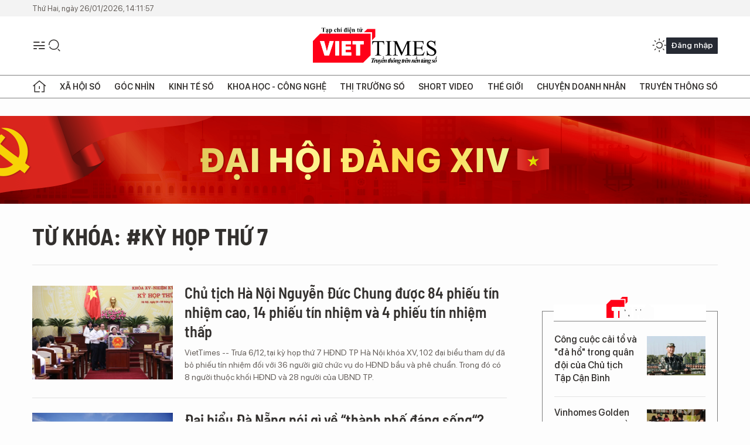

--- FILE ---
content_type: text/html;charset=utf-8
request_url: https://viettimes.vn/ky-hop-thu-7-tag73309.html
body_size: 13179
content:
<!DOCTYPE html> <html lang="vi"> <head> <title>Kỳ họp thứ 7 | TẠP CHÍ ĐIỆN TỬ VIETTIMES</title> <meta name="description" content="Tin tức, hình ảnh, video clip MỚI NHẤT về Kỳ họp thứ 7 đang được dư luận quan tâm, cập nhật tin tuc Ky hop thu 7 24h trong ngày tại TẠP CHÍ ĐIỆN TỬ VIETTIMES"/> <meta name="keywords" content="Kỳ họp thứ 7, tin tuc Ky hop thu 7, hinh anh Ky hop thu 7, video clip Ky hop thu 7"/> <meta name="news_keywords" content="Kỳ họp thứ 7, tin tuc Ky hop thu 7, hinh anh Ky hop thu 7, video clip Ky hop thu 7"/> <meta http-equiv="Content-Type" content="text/html; charset=utf-8" /> <meta http-equiv="X-UA-Compatible" content="IE=edge"/> <meta http-equiv="refresh" content="1800" /> <meta name="revisit-after" content="1 days" /> <meta name="viewport" content="width=device-width, initial-scale=1"> <meta http-equiv="content-language" content="vi" /> <meta name="format-detection" content="telephone=no"/> <meta name="format-detection" content="address=no"/> <meta name="apple-mobile-web-app-capable" content="yes"> <meta name="apple-mobile-web-app-status-bar-style" content="black"> <meta name="apple-mobile-web-app-title" content="TẠP CHÍ ĐIỆN TỬ VIETTIMES"/> <meta name="referrer" content="no-referrer-when-downgrade"/> <link rel="shortcut icon" href="https://cdn.viettimes.vn/assets/web/styles/img/favicon.ico" type="image/x-icon" /> <link rel="preconnect" href="https://cdn.viettimes.vn"/> <link rel="dns-prefetch" href="https://cdn.viettimes.vn"/> <link rel="dns-prefetch" href="//www.google-analytics.com" /> <link rel="dns-prefetch" href="//www.googletagmanager.com" /> <link rel="dns-prefetch" href="//stc.za.zaloapp.com" /> <link rel="dns-prefetch" href="//fonts.googleapis.com" /> <script> var cmsConfig = { domainDesktop: 'https://viettimes.vn', domainMobile: 'https://viettimes.vn', domainApi: 'https://api.viettimes.vn', domainStatic: 'https://cdn.viettimes.vn', domainLog: 'https://log.viettimes.vn', googleAnalytics: 'G-9VXR93J6QG', siteId: 0, pageType: 12, objectId: 73309, adsZone: 0, allowAds: true, adsLazy: true, antiAdblock: true, }; var USER_AGENT=window.navigator&&(window.navigator.userAgent||window.navigator.vendor)||window.opera||"",IS_MOBILE=/Android|webOS|iPhone|iPod|BlackBerry|Windows Phone|IEMobile|Mobile Safari|Opera Mini/i.test(USER_AGENT),IS_REDIRECT=!1;function setCookie(e,o,i){var n=new Date,i=(n.setTime(n.getTime()+24*i*60*60*1e3),"expires="+n.toUTCString());document.cookie=e+"="+o+"; "+i+";path=/;"}function getCookie(e){var o=document.cookie.indexOf(e+"="),i=o+e.length+1;return!o&&e!==document.cookie.substring(0,e.length)||-1===o?null:(-1===(e=document.cookie.indexOf(";",i))&&(e=document.cookie.length),unescape(document.cookie.substring(i,e)))}; </script> <meta name="author" content="TẠP CHÍ ĐIỆN TỬ VIETTIMES" /> <meta name="copyright" content="Copyright © 2026 by TẠP CHÍ ĐIỆN TỬ VIETTIMES" /> <meta name="RATING" content="GENERAL" /> <meta name="GENERATOR" content="TẠP CHÍ ĐIỆN TỬ VIETTIMES" /> <meta content="TẠP CHÍ ĐIỆN TỬ VIETTIMES" itemprop="sourceOrganization" name="source"/> <meta content="news" itemprop="genre" name="medium"/> <meta name="robots" content="noarchive, max-image-preview:large, index, follow" /> <meta name="GOOGLEBOT" content="noarchive, max-image-preview:large, index, follow" /> <link rel="canonical" href="https://viettimes.vn/tu-khoa/ky-hop-thu-7-tag73309.html" /> <meta property="og:site_name" content="TẠP CHÍ ĐIỆN TỬ VIETTIMES"/> <meta property="og:rich_attachment" content="true"/> <meta property="og:type" content="website"/> <meta property="og:url" content="https://viettimes.vn/tu-khoa/ky-hop-thu-7-tag73309.html"/> <meta property="og:image" content="https://cdn.viettimes.vn/assets/web/styles/img/logo_share.png"/> <meta property="og:image:width" content="1200"/> <meta property="og:image:height" content="630"/> <meta property="og:title" content="Kỳ họp thứ 7"/> <meta property="og:description" content="Tin tức, hình ảnh, video clip MỚI NHẤT về Kỳ họp thứ 7 đang được dư luận quan tâm, cập nhật tin tuc Ky hop thu 7 24h trong ngày tại TẠP CHÍ ĐIỆN TỬ VIETTIMES"/> <meta name="twitter:card" value="summary"/> <meta name="twitter:url" content="https://viettimes.vn/tu-khoa/ky-hop-thu-7-tag73309.html"/> <meta name="twitter:title" content="Kỳ họp thứ 7"/> <meta name="twitter:description" content="Tin tức, hình ảnh, video clip MỚI NHẤT về Kỳ họp thứ 7 đang được dư luận quan tâm, cập nhật tin tuc Ky hop thu 7 24h trong ngày tại TẠP CHÍ ĐIỆN TỬ VIETTIMES"/> <meta name="twitter:image" content="https://cdn.viettimes.vn/assets/web/styles/img/logo_share.png"/> <meta name="twitter:site" content="@TẠP CHÍ ĐIỆN TỬ VIETTIMES"/> <meta name="twitter:creator" content="@TẠP CHÍ ĐIỆN TỬ VIETTIMES"/> <script type="application/ld+json"> { "@context": "http://schema.org", "@type": "Organization", "name": "TẠP CHÍ ĐIỆN TỬ VIETTIMES", "url": "https://viettimes.vn", "logo": "https://cdn.viettimes.vn/assets/web/styles/img/logo.png", "foundingDate": "2016", "founders": [ { "@type": "Person", "name": "Cơ quan của Hội Truyền thông số Việt Nam" } ], "address": [ { "@type": "PostalAddress", "streetAddress": "Hà Nội", "addressLocality": "Hà Nội City", "addressRegion": "Northeast", "postalCode": "100000", "addressCountry": "VNM" } ], "contactPoint": [ { "@type": "ContactPoint", "telephone": "+84-862-774-832", "contactType": "customer service" }, { "@type": "ContactPoint", "telephone": "+84-932-288-166", "contactType": "customer service" } ], "sameAs": [ "https://www.youtube.com/@TapchiVietTimes", "https://web.facebook.com/viettimes.vn/", "https://www.tiktok.com/@viettimes.vn?lang=vi-VN" ] } </script> <script type="application/ld+json"> { "@context" : "https://schema.org", "@type" : "WebSite", "name": "TẠP CHÍ ĐIỆN TỬ VIETTIMES", "url": "https://viettimes.vn", "alternateName" : "Tạp chí điện tử Viettimes, Cơ quan của Hội Truyền thông số Việt Nam", "potentialAction": { "@type": "SearchAction", "target": { "@type": "EntryPoint", "urlTemplate": "https:\/\/viettimes.vn/search/?q={search_term_string}" }, "query-input": "required name=search_term_string" } } </script> <script type="application/ld+json"> { "@context":"http://schema.org", "@type":"BreadcrumbList", "itemListElement":[ { "@type":"ListItem", "position":1, "item":{ "@id":"https://viettimes.vn/tu-khoa/ky-hop-thu-7-tag73309.html", "name":"Kỳ họp thứ 7" } } ] } </script> <link rel="preload" href="https://cdn.viettimes.vn/assets/web/styles/fonts/audio/icomoon.woff" as="font" type="font/woff" crossorigin=""> <link rel="preload" href="https://cdn.viettimes.vn/assets/web/styles/fonts/icomoon/icomoon-12-12-25.woff" as="font" type="font/woff" crossorigin=""> <link rel="preload" href="https://cdn.viettimes.vn/assets/web/styles/fonts/SFProDisplay/SFProDisplay-BlackItalic.woff2" as="font" type="font/woff2" crossorigin=""> <link rel="preload" href="https://cdn.viettimes.vn/assets/web/styles/fonts/SFProDisplay/SFProDisplay-Bold.woff2" as="font" type="font/woff2" crossorigin=""> <link rel="preload" href="https://cdn.viettimes.vn/assets/web/styles/fonts/SFProDisplay/SFProDisplay-Semibold.woff2" as="font" type="font/woff2" crossorigin=""> <link rel="preload" href="https://cdn.viettimes.vn/assets/web/styles/fonts/SFProDisplay/SFProDisplay-Medium.woff2" as="font" type="font/woff2" crossorigin=""> <link rel="preload" href="https://cdn.viettimes.vn/assets/web/styles/fonts/SFProDisplay/SFProDisplay-Regular.woff2" as="font" type="font/woff2" crossorigin=""> <link rel="preload" href="https://cdn.viettimes.vn/assets/web/styles/fonts/BSC/BarlowSemiCondensed-Bold.woff2" as="font" type="font/woff2" crossorigin=""> <link rel="preload" href="https://cdn.viettimes.vn/assets/web/styles/fonts/BSC/BarlowSemiCondensed-SemiBold.woff2" as="font" type="font/woff2" crossorigin=""> <link rel="preload" href="https://cdn.viettimes.vn/assets/web/styles/fonts/NotoSerif/NotoSerif-Bold.woff2" as="font" type="font/woff2" crossorigin=""> <link rel="preload" href="https://cdn.viettimes.vn/assets/web/styles/fonts/NotoSerif/NotoSerif-Medium.woff2" as="font" type="font/woff2" crossorigin=""> <link rel="preload" href="https://cdn.viettimes.vn/assets/web/styles/fonts/NotoSerif/NotoSerif-Regular.woff2" as="font" type="font/woff2" crossorigin=""> <link rel="preload" href="https://cdn.viettimes.vn/assets/web/styles/fonts/PoppinsZ/PoppinsZ-SemiBold.woff2" as="font" type="font/woff2" crossorigin=""> <link rel="preload" href="https://cdn.viettimes.vn/assets/web/styles/fonts/PoppinsZ/PoppinsZ-Medium.woff2" as="font" type="font/woff2" crossorigin=""> <link rel="preload" href="https://cdn.viettimes.vn/assets/web/styles/fonts/PoppinsZ/PoppinsZ-Regular.woff2" as="font" type="font/woff2" crossorigin=""> <link rel="preload" href="https://cdn.viettimes.vn/assets/web/styles/css/main.min-1.0.32.css" as="style"> <link rel="preload" href="https://cdn.viettimes.vn/assets/web/js/main.min-1.0.31.js" as="script"> <link id="cms-style" rel="stylesheet" href="https://cdn.viettimes.vn/assets/web/styles/css/main.min-1.0.32.css"> <script type="text/javascript"> var _metaOgUrl = 'https://viettimes.vn/tu-khoa/ky-hop-thu-7-tag73309.html'; var page_title = document.title; var tracked_url = window.location.pathname + window.location.search + window.location.hash; </script> <script async="" src="https://www.googletagmanager.com/gtag/js?id=G-9VXR93J6QG"></script> <script> if(!IS_REDIRECT){ window.dataLayer = window.dataLayer || []; function gtag(){dataLayer.push(arguments);} gtag('js', new Date()); gtag('config', 'G-9VXR93J6QG'); } </script> </head> <body class="tag-page"> <div id="sdaWeb_SdaMasthead" class="rennab banner-top" data-platform="1" data-position="Web_SdaMasthead" style="display:none"> </div> <header class="site-header"> <div class="top-header"> <time class="time" id="today"></time> </div> <div class="grid"> <div class="menu-search"> <i class="ic-menu"></i> <div class="search"> <i class="ic-search"></i> <div class="search-form"> <div class="advance-search"> <input type="text" class="txtsearch" placeholder="Nhập từ khóa cần tìm"> <select id="dlMode" class="select-mode"> <option value="4" selected="">Tìm theo tiêu đề</option> <option value="5">Bài viết</option> <option value="2">Tác giả</option> </select> </div> <button type="button" class="btn btn_search" aria-label="Tìm kiếm"> <i class="ic-search"></i>Tìm kiếm </button> </div> </div> </div> <a class="logo" href="https://viettimes.vn" title="TẠP CHÍ ĐIỆN TỬ VIETTIMES">TẠP CHÍ ĐIỆN TỬ VIETTIMES</a> <div class="hdr-action"> <a href="javascript:void(0);" class="notification" title="Nhận thông báo"> <i class="ic-notification"></i> </a> <a href="javascript:void(0);" class="dark-mode" title="Chế độ tối"> <i class="ic-sun"></i> <i class="ic-moon"></i> </a> <div class="wrap-user user-profile"></div> </div> </div> <ul class="menu"> <li class="main"> <a href="/" class="menu-heading" title="Trang chủ"><i class="ic-home"></i></a> </li> <li class="main" data-id="175"> <a class="menu-heading" href="https://viettimes.vn/xa-hoi-so/" title="Xã hội số">Xã hội số</a> <div class="cate-news loading" data-zone="175"></div> </li> <li class="main" data-id="115"> <a class="menu-heading" href="https://viettimes.vn/goc-nhin-truyen-thong/" title="Góc nhìn">Góc nhìn</a> <div class="cate-news loading" data-zone="115"></div> </li> <li class="main" data-id="3"> <a class="menu-heading" href="https://viettimes.vn/kinh-te-so/" title="Kinh tế số">Kinh tế số</a> <div class="cate-news loading" data-zone="3"></div> </li> <li class="main" data-id="109"> <a class="menu-heading" href="https://viettimes.vn/khoa-hoc-cong-nghe/" title="Khoa học - Công nghệ ">Khoa học - Công nghệ </a> <div class="cate-news loading" data-zone="109"></div> </li> <li class="main" data-id="189"> <a class="menu-heading" href="https://viettimes.vn/thi-truong-so/" title="Thị trường số">Thị trường số</a> <div class="cate-news loading" data-zone="189"></div> </li> <li class="main" data-id="195"> <a class="menu-heading" href="https://viettimes.vn/short/" title="Short Video">Short Video</a> <div class="cate-news loading" data-zone="195"></div> </li> <li class="main" data-id="121"> <a class="menu-heading" href="https://viettimes.vn/the-gioi/" title="Thế giới">Thế giới</a> <div class="cate-news loading" data-zone="121"></div> </li> <li class="main" data-id="38"> <a class="menu-heading" href="https://viettimes.vn/doanh-nghiep-doanh-nhan/" title="Chuyện doanh nhân ">Chuyện doanh nhân </a> <div class="cate-news loading" data-zone="38"></div> </li> <li class="main" data-id="116"> <a class="menu-heading" href="https://viettimes.vn/vdca/" title="Truyền thông số">Truyền thông số</a> <div class="cate-news loading" data-zone="116"></div> </li> </ul> </header> <div class="big-menu-vertical"> <div class="hdr-action"> <i class="ic-close">close</i> <a href="#" class="notification"> <i class="ic-notification"></i> </a> <a href="#" class="dark-mode hidden"> <i class="ic-sun"></i> <i class="ic-moon"></i> </a> <a href="#" class="btn-modal" data-target="loginModal"> Đăng nhập </a> </div> <ul class="menu"> <li class="main"> <a href="/" class="menu-heading" title="Trang chủ"><i class="ic-home"></i>Trang chủ</a> </li> <li class="main"> <a class="menu-heading" href="https://viettimes.vn/xa-hoi-so/" title="Xã hội số">Xã hội số</a> <i class="ic-chevron-down"></i> <ul class="sub-menu"> <li class="main"> <a href="https://viettimes.vn/xa-hoi-su-kien/" title="Xã hội">Xã hội</a> </li> <li class="main"> <a href="https://viettimes.vn/phap-luat/" title="Pháp luật">Pháp luật</a> </li> <li class="main"> <a href="https://viettimes.vn/xa-hoi/y-te/" title="Y tế">Y tế</a> </li> </ul> </li> <li class="main"> <a class="menu-heading" href="https://viettimes.vn/goc-nhin-truyen-thong/" title="Góc nhìn">Góc nhìn</a> </li> <li class="main"> <a class="menu-heading" href="https://viettimes.vn/kinh-te-so/" title="Kinh tế số">Kinh tế số</a> <i class="ic-chevron-down"></i> <ul class="sub-menu"> <li class="main"> <a href="https://viettimes.vn/bat-dong-san/" title="Bất động sản">Bất động sản</a> </li> <li class="main"> <a href="https://viettimes.vn/kinh-te-du-lieu/du-lieu/" title="Dữ liệu">Dữ liệu</a> </li> <li class="main"> <a href="https://viettimes.vn/kinh-te-du-lieu/quan-tri/" title="Kinh Doanh">Kinh Doanh</a> </li> <li class="main"> <a href="https://viettimes.vn/chung-khoan/" title="Chứng khoán">Chứng khoán</a> </li> </ul> </li> <li class="main"> <a class="menu-heading" href="https://viettimes.vn/khoa-hoc-cong-nghe/" title="Khoa học - Công nghệ ">Khoa học - Công nghệ </a> <i class="ic-chevron-down"></i> <ul class="sub-menu"> <li class="main"> <a href="https://viettimes.vn/ai/" title="AI">AI</a> </li> <li class="main"> <a href="https://viettimes.vn/cong-nghe/chuyen-doi-so/" title="Chuyển đổi số">Chuyển đổi số</a> </li> <li class="main"> <a href="https://viettimes.vn/ha-tang-so/" title="Hạ tầng số">Hạ tầng số</a> </li> </ul> </li> <li class="main"> <a class="menu-heading" href="https://viettimes.vn/thi-truong-so/" title="Thị trường số">Thị trường số</a> <i class="ic-chevron-down"></i> <ul class="sub-menu"> <li class="main"> <a href="https://viettimes.vn/oto-xe-may/" title="Xe">Xe</a> </li> <li class="main"> <a href="https://viettimes.vn/san-pham-dich-vu/" title="Sản phẩm dịch vụ">Sản phẩm dịch vụ</a> </li> <li class="main"> <a href="https://viettimes.vn/tu-van-tieu-dung/" title="Tư vấn tiêu dùng">Tư vấn tiêu dùng</a> </li> </ul> </li> <li class="main"> <a class="menu-heading" href="https://viettimes.vn/the-gioi/" title="Thế giới">Thế giới</a> <i class="ic-chevron-down"></i> <ul class="sub-menu"> <li class="main"> <a href="https://viettimes.vn/chuyen-la/" title="Chuyện lạ">Chuyện lạ</a> </li> <li class="main"> <a href="https://viettimes.vn/the-gioi/phan-tich/" title="Phân tích">Phân tích</a> </li> <li class="main"> <a href="https://viettimes.vn/cong-nghe-moi/" title="Công nghệ mới">Công nghệ mới</a> </li> </ul> </li> <li class="main"> <a class="menu-heading" href="https://viettimes.vn/doanh-nghiep-doanh-nhan/" title="Chuyện doanh nhân ">Chuyện doanh nhân </a> </li> <li class="main"> <a class="menu-heading" href="https://viettimes.vn/vdca/" title="Truyền thông số">Truyền thông số</a> </li> <li class="main"> <a class="menu-heading" href="https://viettimes.vn/multimedia/" title="Viettimes Media">Viettimes Media</a> <i class="ic-chevron-down"></i> <ul class="sub-menu"> <li class="main"> <a href="https://viettimes.vn/anh/" title="Ảnh">Ảnh</a> </li> <li class="main"> <a href="https://viettimes.vn/video/" title="Video">Video</a> </li> <li class="main"> <a href="https://viettimes.vn/short/" title="Short Video">Short Video</a> </li> <li class="main"> <a href="https://viettimes.vn/emagazine/" title="Emagazine">Emagazine</a> </li> <li class="main"> <a href="https://viettimes.vn/infographic/" title="Infographic">Infographic</a> </li> </ul> </li> </ul> </div> <div class="site-body"> <div id="sdaWeb_SdaAfterMenu" class="rennab " data-platform="1" data-position="Web_SdaAfterMenu" style="display:none"> </div> <div class="container"> <div id="sdaWeb_SdaTop" class="rennab " data-platform="1" data-position="Web_SdaTop" style="display:none"> </div> <div class="breadcrumb"> <h2 class="main"> <a href="https://viettimes.vn/tu-khoa/ky-hop-thu-7-tag73309.html" title="Kỳ họp thứ 7">Từ khóa: #Kỳ họp thứ 7</a> </h2> </div> <div class="col"> <div class="main-col content-col"> <div class="timeline content-list" data-source="tag-timeline-73309"> <article class="story" data-id="94991"> <figure class="story__thumb"> <a class="cms-link" href="https://viettimes.vn/chu-tich-ha-noi-nguyen-duc-chung-duoc-84-phieu-tin-nhiem-cao-14-phieu-tin-nhiem-va-4-phieu-tin-nhiem-thap-post94991.html" title="Chủ tịch Hà Nội Nguyễn Đức Chung được 84 phiếu tín nhiệm cao, 14 phiếu tín nhiệm và 4 phiếu tín nhiệm thấp"> <img class="lazyload" src="[data-uri]" data-src="https://cdn.viettimes.vn/images/4913bdda32fa4768cd86a5fd17b0758fca530e11aa09720bc06681cc8990dd1188d16537a90c0a2c907902d6d03159c771cbbdd6e0d960905bac8216cad9314e/phieu_SFTH.jpg.webp" alt="Các đại biểu HĐND Tp. Hà Nội thực hiện bỏ phiếu tín nhiệm với các chức danh. (Ảnh: Hanoi.gov.vn)"> <noscript><img src="https://cdn.viettimes.vn/images/4913bdda32fa4768cd86a5fd17b0758fca530e11aa09720bc06681cc8990dd1188d16537a90c0a2c907902d6d03159c771cbbdd6e0d960905bac8216cad9314e/phieu_SFTH.jpg.webp" alt="Các đại biểu HĐND Tp. Hà Nội thực hiện bỏ phiếu tín nhiệm với các chức danh. (Ảnh: Hanoi.gov.vn)" class="image-fallback"></noscript> </a> </figure> <h2 class="story__heading" data-tracking="94991"> <a class="cms-link " href="https://viettimes.vn/chu-tich-ha-noi-nguyen-duc-chung-duoc-84-phieu-tin-nhiem-cao-14-phieu-tin-nhiem-va-4-phieu-tin-nhiem-thap-post94991.html" title="Chủ tịch Hà Nội Nguyễn Đức Chung được 84 phiếu tín nhiệm cao, 14 phiếu tín nhiệm và 4 phiếu tín nhiệm thấp"> Chủ tịch Hà Nội Nguyễn Đức Chung được 84 phiếu tín nhiệm cao, 14 phiếu tín nhiệm và 4 phiếu tín nhiệm thấp </a> </h2> <div class="story__summary "> VietTimes -- Trưa 6/12, tại kỳ họp thứ 7 HĐND TP Hà Nội khóa XV, 102 đại biểu tham dự đã bỏ phiếu tín nhiệm đối với 36 người giữ chức vụ do HĐND bầu và phê chuẩn. Trong đó có 8 người thuộc khối HĐND và 28 người của UBND TP. </div> </article> <article class="story" data-id="83958"> <figure class="story__thumb"> <a class="cms-link" href="https://viettimes.vn/dai-bieu-da-nang-noi-gi-ve-thanh-pho-dang-song-post83958.html" title="Đại biểu Đà Nẵng nói gì về “thành phố đáng sống“?"> <img class="lazyload" src="[data-uri]" data-src="https://cdn.viettimes.vn/images/4913bdda32fa4768cd86a5fd17b0758fecdb51117a5822ec037039a3539a24ad5b97fea54bdb62b074e38ec5e24a3b5dfd96b8d3116254ddfdd495fd9c136633df369110e1d1af8ea891a1914b2ada53/thu_hoi_du_an_ven_bien_KHQQ.jpg.webp" alt="Kỳ họp thứ 7, HĐND TP Đà Nẵng khóa IX thảo luận nhiều vấn đề liên quan đến đầu tư công, quy hoạch KT-XH của thành phố"> <noscript><img src="https://cdn.viettimes.vn/images/4913bdda32fa4768cd86a5fd17b0758fecdb51117a5822ec037039a3539a24ad5b97fea54bdb62b074e38ec5e24a3b5dfd96b8d3116254ddfdd495fd9c136633df369110e1d1af8ea891a1914b2ada53/thu_hoi_du_an_ven_bien_KHQQ.jpg.webp" alt="Kỳ họp thứ 7, HĐND TP Đà Nẵng khóa IX thảo luận nhiều vấn đề liên quan đến đầu tư công, quy hoạch KT-XH của thành phố" class="image-fallback"></noscript> </a> <i class="ic-type-photo"></i> </figure> <h2 class="story__heading" data-tracking="83958"> <a class="cms-link " href="https://viettimes.vn/dai-bieu-da-nang-noi-gi-ve-thanh-pho-dang-song-post83958.html" title="Đại biểu Đà Nẵng nói gì về “thành phố đáng sống“?"> Đại biểu Đà Nẵng nói gì về “thành phố đáng sống“? </a> </h2> <div class="story__summary "> VietTimes -- Kỳ họp thứ 7, HĐND TP Đà Nẵng khóa IX đang diễn ra với các nội dung liên quan đến đầu tư công, quy hoạch KT-XH và nhất là quy hoạch không gian công cộng của thành phố. Một Đà Nẵng rất khác đang hiện ra, qua ý kiến của các đại biểu. </div> </article> <article class="story" data-id="83865"> <figure class="story__thumb"> <a class="cms-link" href="https://viettimes.vn/on-dinh-xong-nhan-su-hdnd-da-nang-ban-chuyen-nang-tam-thanh-pho-post83865.html" title="Ổn định xong nhân sự, HĐND Đà Nẵng bàn chuyện nâng tầm thành phố"> <img class="lazyload" src="[data-uri]" data-src="https://cdn.viettimes.vn/images/4913bdda32fa4768cd86a5fd17b0758fecdb51117a5822ec037039a3539a24adcdc048f8911d3350db9c1c5e677d456d331d96f2d94f7f221a70ffa80c320618/khai_mac_2_PUDB.jpg.webp" alt="Sáng 10/7, Kỳ họp thứ 7, HĐND TP Đà Nẵng khóa IX đã chính thức khai mạc với nhiều nội dung quan trọng."> <noscript><img src="https://cdn.viettimes.vn/images/4913bdda32fa4768cd86a5fd17b0758fecdb51117a5822ec037039a3539a24adcdc048f8911d3350db9c1c5e677d456d331d96f2d94f7f221a70ffa80c320618/khai_mac_2_PUDB.jpg.webp" alt="Sáng 10/7, Kỳ họp thứ 7, HĐND TP Đà Nẵng khóa IX đã chính thức khai mạc với nhiều nội dung quan trọng." class="image-fallback"></noscript> </a> <i class="ic-type-photo"></i> </figure> <h2 class="story__heading" data-tracking="83865"> <a class="cms-link " href="https://viettimes.vn/on-dinh-xong-nhan-su-hdnd-da-nang-ban-chuyen-nang-tam-thanh-pho-post83865.html" title="Ổn định xong nhân sự, HĐND Đà Nẵng bàn chuyện nâng tầm thành phố"> Ổn định xong nhân sự, HĐND Đà Nẵng bàn chuyện nâng tầm thành phố </a> </h2> <div class="story__summary "> VietTimes -- Sáng ngày 10/7, Kỳ họp thứ 7, HĐND TP Đà Nẵng khóa IX (nhiệm kỳ 2016-2021) đã chính thức khai mạc với nhiều nội dung quan trọng liên quan đến định hướng phát triển Đà Nẵng trong tương lai. Trước đó, ngày 9/7, HĐND Đà Nẵng đã hoàn thành bầu các chức danh chủ chốt của HĐND và UBND thành phố. </div> </article> <article class="story" data-id="83860"> <figure class="story__thumb"> <a class="cms-link" href="https://viettimes.vn/nhung-khoanh-khac-phien-bau-nhan-su-chu-chot-cua-thanh-pho-da-nang-post83860.html" title="Những khoảnh khắc phiên bầu nhân sự chủ chốt của thành phố Đà Nẵng"> <img class="lazyload" src="[data-uri]" data-src="https://cdn.viettimes.vn/images/4913bdda32fa4768cd86a5fd17b0758fecdb51117a5822ec037039a3539a24adb8f3cedbe048d50db4e06a0428ecabff479d3bc28e8259627ef70183dd41fa82/24_UQXX.jpg.webp" alt="Cách đây 1 năm, cũng chính các đại biểu HĐND TP Đà Nẵng đã bỏ phiếu bãi nhiệm chức danh đối với các nhân sự được bầu tại phiên họp diễn ra chiều 9/7"> <noscript><img src="https://cdn.viettimes.vn/images/4913bdda32fa4768cd86a5fd17b0758fecdb51117a5822ec037039a3539a24adb8f3cedbe048d50db4e06a0428ecabff479d3bc28e8259627ef70183dd41fa82/24_UQXX.jpg.webp" alt="Cách đây 1 năm, cũng chính các đại biểu HĐND TP Đà Nẵng đã bỏ phiếu bãi nhiệm chức danh đối với các nhân sự được bầu tại phiên họp diễn ra chiều 9/7" class="image-fallback"></noscript> </a> <i class="ic-type-photo"></i> </figure> <h2 class="story__heading" data-tracking="83860"> <a class="cms-link " href="https://viettimes.vn/nhung-khoanh-khac-phien-bau-nhan-su-chu-chot-cua-thanh-pho-da-nang-post83860.html" title="Những khoảnh khắc phiên bầu nhân sự chủ chốt của thành phố Đà Nẵng"> Những khoảnh khắc phiên bầu nhân sự chủ chốt của thành phố Đà Nẵng </a> </h2> <div class="story__summary "> VietTimes -- Chiều 9/7, tại phiên họp thứ 1, Kỳ họp thứ 7, HĐND TP Đà Nẵng khóa IX (nhiệm kỳ 2016-2021), các đại biểu HĐND đã tiến hành bầu các chức danh chủ chốt của UBND TP và HĐND TP Đà Nẵng. Cách đây 1 năm, cũng HĐND đã bãi nhiệm chức danh các nhân sự bầu tại phiên họp chiều 9/7 này. </div> </article> <div id="sdaWeb_SdaNative1" class="rennab " data-platform="1" data-position="Web_SdaNative1" style="display:none"> </div> <article class="story" data-id="83851"> <figure class="story__thumb"> <a class="cms-link" href="https://viettimes.vn/nhung-nhan-su-chu-chot-moi-duoc-bau-cua-da-nang-la-ai-post83851.html" title="Những nhân sự chủ chốt mới được bầu của Đà Nẵng là ai ?"> <img class="lazyload" src="[data-uri]" data-src="https://cdn.viettimes.vn/images/4913bdda32fa4768cd86a5fd17b0758fecdb51117a5822ec037039a3539a24ad9474db22478175a146ee9ad3ae842440669c488fd9746e830e0a65390059d57648053a09861e1e8909204a507612a6d8/nhan_su_HDND_ATKO.jpg.webp" alt="Bí thư Thành ủy Đà Nẵng Trương Quang Nghĩa chúc mừng các cá nhân được đại biểu HĐND bầu vào các vị trú chủ chốt của HĐND và TP"> <noscript><img src="https://cdn.viettimes.vn/images/4913bdda32fa4768cd86a5fd17b0758fecdb51117a5822ec037039a3539a24ad9474db22478175a146ee9ad3ae842440669c488fd9746e830e0a65390059d57648053a09861e1e8909204a507612a6d8/nhan_su_HDND_ATKO.jpg.webp" alt="Bí thư Thành ủy Đà Nẵng Trương Quang Nghĩa chúc mừng các cá nhân được đại biểu HĐND bầu vào các vị trú chủ chốt của HĐND và TP" class="image-fallback"></noscript> </a> <i class="ic-type-photo"></i> </figure> <h2 class="story__heading" data-tracking="83851"> <a class="cms-link " href="https://viettimes.vn/nhung-nhan-su-chu-chot-moi-duoc-bau-cua-da-nang-la-ai-post83851.html" title="Những nhân sự chủ chốt mới được bầu của Đà Nẵng là ai ?"> Những nhân sự chủ chốt mới được bầu của Đà Nẵng là ai ? </a> </h2> <div class="story__summary "> VietTimes -- Chiều ngày 9/7, tại phiên họp thứ 1, Kỳ họp thứ 7, HĐND TP Đà Nẵng khóa IX (nhiệm kỳ 2016-2021), các đại biểu HĐND đã tiến hành bầu các chức danh chủ chốt của UBND TP và HĐND TP Đà Nẵng. </div> </article> <article class="story" data-id="83831"> <figure class="story__thumb"> <a class="cms-link" href="https://viettimes.vn/da-nang-ong-nguyen-nho-trung-pho-chu-tich-duoc-gioi-thieu-bau-vao-chuc-vu-chu-tich-hdnd-post83831.html" title="Đà Nẵng: ông Nguyễn Nho Trung - Phó Chủ tịch được giới thiệu bầu vào chức vụ Chủ tịch HĐND "> <img class="lazyload" src="[data-uri]" data-src="https://cdn.viettimes.vn/images/4913bdda32fa4768cd86a5fd17b0758fecdb51117a5822ec037039a3539a24ade8572fce5cec2e21bfc6cc5c5aa7eee30acd6af1523b1ad0d37b65250b5836e6/ky_hop_7_1_AAQR.jpg.webp" alt="Kỳ họp thứ 7, HĐND TP Đà Nẵng khóa IX (nhiệm kỳ 2016-2021) đã tiến hành bầu hai chức danh Phó Chủ tịch UBND TP và Phó Chủ tịch HĐND TP Đà Nẵng."> <noscript><img src="https://cdn.viettimes.vn/images/4913bdda32fa4768cd86a5fd17b0758fecdb51117a5822ec037039a3539a24ade8572fce5cec2e21bfc6cc5c5aa7eee30acd6af1523b1ad0d37b65250b5836e6/ky_hop_7_1_AAQR.jpg.webp" alt="Kỳ họp thứ 7, HĐND TP Đà Nẵng khóa IX (nhiệm kỳ 2016-2021) đã tiến hành bầu hai chức danh Phó Chủ tịch UBND TP và Phó Chủ tịch HĐND TP Đà Nẵng." class="image-fallback"></noscript> </a> <i class="ic-type-photo"></i> </figure> <h2 class="story__heading" data-tracking="83831"> <a class="cms-link " href="https://viettimes.vn/da-nang-ong-nguyen-nho-trung-pho-chu-tich-duoc-gioi-thieu-bau-vao-chuc-vu-chu-tich-hdnd-post83831.html" title="Đà Nẵng: ông Nguyễn Nho Trung - Phó Chủ tịch được giới thiệu bầu vào chức vụ Chủ tịch HĐND "> Đà Nẵng: ông Nguyễn Nho Trung - Phó Chủ tịch được giới thiệu bầu vào chức vụ Chủ tịch HĐND </a> </h2> <div class="story__summary "> VietTimes -- Chiều ngày 9/7, Kỳ họp thứ 7, HĐND TP Đà Nẵng khóa IX (nhiệm kỳ 2016-2021) đã tiến hành bầu hai chức danh Phó Chủ tịch UBND TP và Phó Chủ tịch HĐND TP Đà Nẵng. </div> </article> </div> <button type="button" class="view-more control__loadmore" data-page="1" data-zone="0" data-type="tag" data-tag="73309" data-phrase="Kỳ họp thứ 7"> Xem thêm </button> </div> <div class="sub-col sidebar-right"> <div id="sidebar-top-1"> <div id="sdaWeb_SdaRightHot1" class="rennab " data-platform="1" data-position="Web_SdaRightHot1" style="display:none"> </div> <div class="new-news fyi-position"> <h3 class="box-heading"> <span class="title">Tin mới</span> </h3> <div class="box-content" data-source="latest-news"> <article class="story"> <figure class="story__thumb"> <a class="cms-link" href="https://viettimes.vn/cong-cuoc-cai-to-va-da-ho-trong-quan-doi-cua-chu-tich-tap-can-binh-post194124.html" title="Công cuộc cải tổ và &#34;đả hổ&#34; trong quân đội của Chủ tịch Tập Cận Bình"> <img class="lazyload" src="[data-uri]" data-src="https://cdn.viettimes.vn/images/6a3cc5a7f0a647288b262c5286cdbe7513ce6375c3c8817d2d772fd7b8c2590bd2fc40c7424e8cc7694d67d76beb03d528c6dcf7f4274ef09643128190a608e4/chu-tich-quan-uy-3291.jpg.webp" data-srcset="https://cdn.viettimes.vn/images/6a3cc5a7f0a647288b262c5286cdbe7513ce6375c3c8817d2d772fd7b8c2590bd2fc40c7424e8cc7694d67d76beb03d528c6dcf7f4274ef09643128190a608e4/chu-tich-quan-uy-3291.jpg.webp 1x, https://cdn.viettimes.vn/images/f67f110ab006370a5cf08080b9dcf55913ce6375c3c8817d2d772fd7b8c2590bd2fc40c7424e8cc7694d67d76beb03d528c6dcf7f4274ef09643128190a608e4/chu-tich-quan-uy-3291.jpg.webp 2x" alt="Việc bắt giữ, điều tra hai tướng Trương Hựu Hiệp và Lưu Chấn Lập cho thấy sự quyết liệt của ông Tập Cận Bình trong công cuộc cải cách toàn diện quân đội. Ảnh: Xinhua."> <noscript><img src="https://cdn.viettimes.vn/images/6a3cc5a7f0a647288b262c5286cdbe7513ce6375c3c8817d2d772fd7b8c2590bd2fc40c7424e8cc7694d67d76beb03d528c6dcf7f4274ef09643128190a608e4/chu-tich-quan-uy-3291.jpg.webp" srcset="https://cdn.viettimes.vn/images/6a3cc5a7f0a647288b262c5286cdbe7513ce6375c3c8817d2d772fd7b8c2590bd2fc40c7424e8cc7694d67d76beb03d528c6dcf7f4274ef09643128190a608e4/chu-tich-quan-uy-3291.jpg.webp 1x, https://cdn.viettimes.vn/images/f67f110ab006370a5cf08080b9dcf55913ce6375c3c8817d2d772fd7b8c2590bd2fc40c7424e8cc7694d67d76beb03d528c6dcf7f4274ef09643128190a608e4/chu-tich-quan-uy-3291.jpg.webp 2x" alt="Việc bắt giữ, điều tra hai tướng Trương Hựu Hiệp và Lưu Chấn Lập cho thấy sự quyết liệt của ông Tập Cận Bình trong công cuộc cải cách toàn diện quân đội. Ảnh: Xinhua." class="image-fallback"></noscript> </a> </figure> <h2 class="story__heading" data-tracking="194124"> <a class="cms-link " href="https://viettimes.vn/cong-cuoc-cai-to-va-da-ho-trong-quan-doi-cua-chu-tich-tap-can-binh-post194124.html" title="Công cuộc cải tổ và &#34;đả hổ&#34; trong quân đội của Chủ tịch Tập Cận Bình"> Công cuộc cải tổ và "đả hổ" trong quân đội của Chủ tịch Tập Cận Bình </a> </h2> </article> <article class="story"> <figure class="story__thumb"> <a class="cms-link" href="https://viettimes.vn/vinhomes-golden-city-hut-khach-dau-nam-2026-nho-gia-ban-va-uu-dai-tai-chinh-post194123.html" title="Vinhomes Golden City hút khách đầu năm 2026 nhờ giá bán và ưu đãi tài chính"> <img class="lazyload" src="[data-uri]" data-src="https://cdn.viettimes.vn/images/05edd55b2b10b8323424cb9537399055b8111a98161e648d20abe0a099429b08fab8685a258076e33b054221facd8638dced13802b2ea3f99fc26a18450b2c38/a2-3-1573.jpg.webp" data-srcset="https://cdn.viettimes.vn/images/05edd55b2b10b8323424cb9537399055b8111a98161e648d20abe0a099429b08fab8685a258076e33b054221facd8638dced13802b2ea3f99fc26a18450b2c38/a2-3-1573.jpg.webp 1x, https://cdn.viettimes.vn/images/192dddf9dbbbf5c8ce0a91f696389463b8111a98161e648d20abe0a099429b08fab8685a258076e33b054221facd8638dced13802b2ea3f99fc26a18450b2c38/a2-3-1573.jpg.webp 2x" alt="Vinhomes Golden City hút khách đầu năm 2026 nhờ giá bán và ưu đãi tài chính"> <noscript><img src="https://cdn.viettimes.vn/images/05edd55b2b10b8323424cb9537399055b8111a98161e648d20abe0a099429b08fab8685a258076e33b054221facd8638dced13802b2ea3f99fc26a18450b2c38/a2-3-1573.jpg.webp" srcset="https://cdn.viettimes.vn/images/05edd55b2b10b8323424cb9537399055b8111a98161e648d20abe0a099429b08fab8685a258076e33b054221facd8638dced13802b2ea3f99fc26a18450b2c38/a2-3-1573.jpg.webp 1x, https://cdn.viettimes.vn/images/192dddf9dbbbf5c8ce0a91f696389463b8111a98161e648d20abe0a099429b08fab8685a258076e33b054221facd8638dced13802b2ea3f99fc26a18450b2c38/a2-3-1573.jpg.webp 2x" alt="Vinhomes Golden City hút khách đầu năm 2026 nhờ giá bán và ưu đãi tài chính" class="image-fallback"></noscript> </a> </figure> <h2 class="story__heading" data-tracking="194123"> <a class="cms-link " href="https://viettimes.vn/vinhomes-golden-city-hut-khach-dau-nam-2026-nho-gia-ban-va-uu-dai-tai-chinh-post194123.html" title="Vinhomes Golden City hút khách đầu năm 2026 nhờ giá bán và ưu đãi tài chính"> Vinhomes Golden City hút khách đầu năm 2026 nhờ giá bán và ưu đãi tài chính </a> </h2> </article> <article class="story"> <figure class="story__thumb"> <a class="cms-link" href="https://viettimes.vn/can-ho-forest-garden-mot-khong-gian-song-nhieu-tang-gia-tri-post194122.html" title="Căn hộ Forest Garden: Một không gian sống - Nhiều tầng giá trị"> <img class="lazyload" src="[data-uri]" data-src="https://cdn.viettimes.vn/images/05edd55b2b10b8323424cb95373990550347002e118832ace7aa075bb0ae3823ec4d430ba673ba448abf677aeb4fda13745d7d5225eeb6a782c8a72f173983f0/hinh-1-2284.jpg.webp" data-srcset="https://cdn.viettimes.vn/images/05edd55b2b10b8323424cb95373990550347002e118832ace7aa075bb0ae3823ec4d430ba673ba448abf677aeb4fda13745d7d5225eeb6a782c8a72f173983f0/hinh-1-2284.jpg.webp 1x, https://cdn.viettimes.vn/images/192dddf9dbbbf5c8ce0a91f6963894630347002e118832ace7aa075bb0ae3823ec4d430ba673ba448abf677aeb4fda13745d7d5225eeb6a782c8a72f173983f0/hinh-1-2284.jpg.webp 2x" alt="Căn hộ Forest Garden: Một không gian sống - Nhiều tầng giá trị"> <noscript><img src="https://cdn.viettimes.vn/images/05edd55b2b10b8323424cb95373990550347002e118832ace7aa075bb0ae3823ec4d430ba673ba448abf677aeb4fda13745d7d5225eeb6a782c8a72f173983f0/hinh-1-2284.jpg.webp" srcset="https://cdn.viettimes.vn/images/05edd55b2b10b8323424cb95373990550347002e118832ace7aa075bb0ae3823ec4d430ba673ba448abf677aeb4fda13745d7d5225eeb6a782c8a72f173983f0/hinh-1-2284.jpg.webp 1x, https://cdn.viettimes.vn/images/192dddf9dbbbf5c8ce0a91f6963894630347002e118832ace7aa075bb0ae3823ec4d430ba673ba448abf677aeb4fda13745d7d5225eeb6a782c8a72f173983f0/hinh-1-2284.jpg.webp 2x" alt="Căn hộ Forest Garden: Một không gian sống - Nhiều tầng giá trị" class="image-fallback"></noscript> </a> </figure> <h2 class="story__heading" data-tracking="194122"> <a class="cms-link " href="https://viettimes.vn/can-ho-forest-garden-mot-khong-gian-song-nhieu-tang-gia-tri-post194122.html" title="Căn hộ Forest Garden: Một không gian sống - Nhiều tầng giá trị"> Căn hộ Forest Garden: Một không gian sống - Nhiều tầng giá trị </a> </h2> </article> <article class="story"> <figure class="story__thumb"> <a class="cms-link" href="https://viettimes.vn/tan-a-dai-thanh-dat-vien-gach-lon-cho-chien-luoc-cong-nghe-cao-giai-doan-moi-post194121.html" title="Tân Á Đại Thành “đặt viên gạch” lớn cho chiến lược công nghệ cao giai đoạn mới"> <img class="lazyload" src="[data-uri]" data-src="https://cdn.viettimes.vn/images/05edd55b2b10b8323424cb9537399055368cba5b733353e570a5e130c97eb6ef262ad850f12b1072364a88afda969a5f/tadt-1.jpg.webp" data-srcset="https://cdn.viettimes.vn/images/05edd55b2b10b8323424cb9537399055368cba5b733353e570a5e130c97eb6ef262ad850f12b1072364a88afda969a5f/tadt-1.jpg.webp 1x, https://cdn.viettimes.vn/images/192dddf9dbbbf5c8ce0a91f696389463368cba5b733353e570a5e130c97eb6ef262ad850f12b1072364a88afda969a5f/tadt-1.jpg.webp 2x" alt="Tân Á Đại Thành “đặt viên gạch” lớn cho chiến lược công nghệ cao giai đoạn mới"> <noscript><img src="https://cdn.viettimes.vn/images/05edd55b2b10b8323424cb9537399055368cba5b733353e570a5e130c97eb6ef262ad850f12b1072364a88afda969a5f/tadt-1.jpg.webp" srcset="https://cdn.viettimes.vn/images/05edd55b2b10b8323424cb9537399055368cba5b733353e570a5e130c97eb6ef262ad850f12b1072364a88afda969a5f/tadt-1.jpg.webp 1x, https://cdn.viettimes.vn/images/192dddf9dbbbf5c8ce0a91f696389463368cba5b733353e570a5e130c97eb6ef262ad850f12b1072364a88afda969a5f/tadt-1.jpg.webp 2x" alt="Tân Á Đại Thành “đặt viên gạch” lớn cho chiến lược công nghệ cao giai đoạn mới" class="image-fallback"></noscript> </a> </figure> <h2 class="story__heading" data-tracking="194121"> <a class="cms-link " href="https://viettimes.vn/tan-a-dai-thanh-dat-vien-gach-lon-cho-chien-luoc-cong-nghe-cao-giai-doan-moi-post194121.html" title="Tân Á Đại Thành “đặt viên gạch” lớn cho chiến lược công nghệ cao giai đoạn mới"> Tân Á Đại Thành “đặt viên gạch” lớn cho chiến lược công nghệ cao giai đoạn mới </a> </h2> </article> <article class="story"> <figure class="story__thumb"> <a class="cms-link" href="https://viettimes.vn/icc-xac-dinh-ong-duterte-du-nang-luc-tham-gia-phien-dieu-tran-tien-xet-xu-post194126.html" title="ICC xác định ông Duterte đủ năng lực tham gia phiên điều trần tiền xét xử"> <img class="lazyload" src="[data-uri]" data-src="https://cdn.viettimes.vn/images/[base64]/icc-xac-dinh-ong-duterte-du-nang-luc-tham-gia-phien-dieu-tran-tien-xet-xu.png.webp" data-srcset="https://cdn.viettimes.vn/images/[base64]/icc-xac-dinh-ong-duterte-du-nang-luc-tham-gia-phien-dieu-tran-tien-xet-xu.png.webp 1x, https://cdn.viettimes.vn/images/[base64]/icc-xac-dinh-ong-duterte-du-nang-luc-tham-gia-phien-dieu-tran-tien-xet-xu.png.webp 2x" alt="Cựu Tổng thống Philippines Rodrigo Duterte phát biểu trong buổi mít tinh tuyên bố tranh cử cho các ứng cử viên thượng nghị sĩ của đảng PDP-Laban trước thềm cuộc bầu cử giữa nhiệm kỳ ở San Juan, Metro Manila, Philippines, ngày 13/2/2025. Ảnh: Reuters."> <noscript><img src="https://cdn.viettimes.vn/images/[base64]/icc-xac-dinh-ong-duterte-du-nang-luc-tham-gia-phien-dieu-tran-tien-xet-xu.png.webp" srcset="https://cdn.viettimes.vn/images/[base64]/icc-xac-dinh-ong-duterte-du-nang-luc-tham-gia-phien-dieu-tran-tien-xet-xu.png.webp 1x, https://cdn.viettimes.vn/images/[base64]/icc-xac-dinh-ong-duterte-du-nang-luc-tham-gia-phien-dieu-tran-tien-xet-xu.png.webp 2x" alt="Cựu Tổng thống Philippines Rodrigo Duterte phát biểu trong buổi mít tinh tuyên bố tranh cử cho các ứng cử viên thượng nghị sĩ của đảng PDP-Laban trước thềm cuộc bầu cử giữa nhiệm kỳ ở San Juan, Metro Manila, Philippines, ngày 13/2/2025. Ảnh: Reuters." class="image-fallback"></noscript> </a> </figure> <h2 class="story__heading" data-tracking="194126"> <a class="cms-link " href="https://viettimes.vn/icc-xac-dinh-ong-duterte-du-nang-luc-tham-gia-phien-dieu-tran-tien-xet-xu-post194126.html" title="ICC xác định ông Duterte đủ năng lực tham gia phiên điều trần tiền xét xử"> ICC xác định ông Duterte đủ năng lực tham gia phiên điều trần tiền xét xử </a> </h2> </article> </div> </div> <div class="box-default fyi-position"> <h3 class="box-heading"> <a class="title" href="https://viettimes.vn/chu-de/thuc-day-kinh-te-so-155.html" title="Thúc đẩy Kinh tế số"> Thúc đẩy Kinh tế số </a> </h3> <div class="box-content" data-source="topic-box-155"> <article class="story"> <figure class="story__thumb"> <a class="cms-link" href="https://viettimes.vn/chu-tich-arobid-tran-van-chin-tiet-lo-chia-khoa-so-giup-doanh-nghiep-viet-vuon-ra-the-gioi-post190676.html" title="Chủ tịch Arobid Trần Văn Chín tiết lộ “chìa khóa số” giúp doanh nghiệp Việt vươn ra thế giới"> <img class="lazyload" src="[data-uri]" data-src="https://cdn.viettimes.vn/images/88c2b7fc7efd5093108429c9cbbc1d7ad46b2cd42a1e7f7571a3cabc62889185a4a86158e06d2f20a31530daf9458e015d1c1dcd47860e8b254e1591f6be0d6648053a09861e1e8909204a507612a6d8/arobid-346-5274.jpg.webp" alt="Chủ tịch Arobid Trần Văn Chín tiết lộ “chìa khóa số” giúp doanh nghiệp Việt vươn ra thế giới"> <noscript><img src="https://cdn.viettimes.vn/images/88c2b7fc7efd5093108429c9cbbc1d7ad46b2cd42a1e7f7571a3cabc62889185a4a86158e06d2f20a31530daf9458e015d1c1dcd47860e8b254e1591f6be0d6648053a09861e1e8909204a507612a6d8/arobid-346-5274.jpg.webp" alt="Chủ tịch Arobid Trần Văn Chín tiết lộ “chìa khóa số” giúp doanh nghiệp Việt vươn ra thế giới" class="image-fallback"></noscript> </a> </figure> <h2 class="story__heading" data-tracking="190676"> <a class="cms-link " href="https://viettimes.vn/chu-tich-arobid-tran-van-chin-tiet-lo-chia-khoa-so-giup-doanh-nghiep-viet-vuon-ra-the-gioi-post190676.html" title="Chủ tịch Arobid Trần Văn Chín tiết lộ “chìa khóa số” giúp doanh nghiệp Việt vươn ra thế giới"> Chủ tịch Arobid Trần Văn Chín tiết lộ “chìa khóa số” giúp doanh nghiệp Việt vươn ra thế giới </a> </h2> </article> <article class="story"> <h2 class="story__heading" data-tracking="190938"> <a class="cms-link " href="https://viettimes.vn/viet-nam-thuc-day-hinh-thanh-he-sinh-thai-5g-ai-cho-phat-trien-ben-vung-asean-post190938.html" title="Việt Nam thúc đẩy hình thành hệ sinh thái 5G – AI cho phát triển bền vững ASEAN"> Việt Nam thúc đẩy hình thành hệ sinh thái 5G – AI cho phát triển bền vững ASEAN </a> </h2> </article> <article class="story"> <h2 class="story__heading" data-tracking="184608"> <a class="cms-link " href="https://viettimes.vn/giai-thuong-vda-tao-dong-luc-manh-me-de-to-chuc-doanh-nghiep-vuon-len-lam-chu-cong-nghe-post184608.html" title="Giải thưởng VDA tạo động lực mạnh mẽ để tổ chức, doanh nghiệp vươn lên làm chủ công nghệ"> <i class="ic-type-emagazine"></i> Giải thưởng VDA tạo động lực mạnh mẽ để tổ chức, doanh nghiệp vươn lên làm chủ công nghệ </a> </h2> </article> <article class="story"> <h2 class="story__heading" data-tracking="184579"> <a class="cms-link " href="https://viettimes.vn/vda-la-giai-thuong-danh-gia-the-hien-no-luc-chuyen-doi-so-quoc-gia-post184579.html" title="&#34;VDA là giải thưởng danh giá, thể hiện nỗ lực chuyển đổi số quốc gia&#34;"> "VDA là giải thưởng danh giá, thể hiện nỗ lực chuyển đổi số quốc gia" </a> </h2> </article> <article class="story"> <h2 class="story__heading" data-tracking="184651"> <a class="cms-link " href="https://viettimes.vn/vda-dong-gop-tich-cuc-vao-su-phat-trien-kinh-te-so-xa-hoi-so-chinh-phu-so-post184651.html" title="VDA đóng góp tích cực vào sự phát triển kinh tế số, xã hội số, chính phủ số"> <i class="ic-type-emagazine"></i> VDA đóng góp tích cực vào sự phát triển kinh tế số, xã hội số, chính phủ số </a> </h2> </article> </div> </div> <div id="sdaWeb_SdaRightHot2" class="rennab " data-platform="1" data-position="Web_SdaRightHot2" style="display:none"> </div> <div id="sdaWeb_SdaRight1" class="rennab " data-platform="1" data-position="Web_SdaRight1" style="display:none"> </div> <div class="box-default fyi-position"> <h3 class="box-heading"> <a class="title" href="https://viettimes.vn/chu-de/trang-chu-1.html" title="TRANG CHỦ"> TRANG CHỦ </a> </h3> <div class="box-content" data-source="topic-box-1"> <article class="story"> <figure class="story__thumb"> <a class="cms-link" href="https://viettimes.vn/cong-cuoc-cai-to-va-da-ho-trong-quan-doi-cua-chu-tich-tap-can-binh-post194124.html" title="Công cuộc cải tổ và &#34;đả hổ&#34; trong quân đội của Chủ tịch Tập Cận Bình"> <img class="lazyload" src="[data-uri]" data-src="https://cdn.viettimes.vn/images/8dc41aa41baf7ae765841d28200a12ee13ce6375c3c8817d2d772fd7b8c2590bd2fc40c7424e8cc7694d67d76beb03d528c6dcf7f4274ef09643128190a608e4/chu-tich-quan-uy-3291.jpg.webp" data-srcset="https://cdn.viettimes.vn/images/8dc41aa41baf7ae765841d28200a12ee13ce6375c3c8817d2d772fd7b8c2590bd2fc40c7424e8cc7694d67d76beb03d528c6dcf7f4274ef09643128190a608e4/chu-tich-quan-uy-3291.jpg.webp 1x, https://cdn.viettimes.vn/images/c4b880a6774761f1fc8d9d73b619b1326e2d8eed3ace89f01fd762aa780c7d00c676d13f26c2ab8276113960bc550bfae46760592aa6e174cbe7b542d960d719/chu-tich-quan-uy-3291.jpg.webp 2x" alt="Việc bắt giữ, điều tra hai tướng Trương Hựu Hiệp và Lưu Chấn Lập cho thấy sự quyết liệt của ông Tập Cận Bình trong công cuộc cải cách toàn diện quân đội. Ảnh: Xinhua."> <noscript><img src="https://cdn.viettimes.vn/images/8dc41aa41baf7ae765841d28200a12ee13ce6375c3c8817d2d772fd7b8c2590bd2fc40c7424e8cc7694d67d76beb03d528c6dcf7f4274ef09643128190a608e4/chu-tich-quan-uy-3291.jpg.webp" srcset="https://cdn.viettimes.vn/images/8dc41aa41baf7ae765841d28200a12ee13ce6375c3c8817d2d772fd7b8c2590bd2fc40c7424e8cc7694d67d76beb03d528c6dcf7f4274ef09643128190a608e4/chu-tich-quan-uy-3291.jpg.webp 1x, https://cdn.viettimes.vn/images/c4b880a6774761f1fc8d9d73b619b1326e2d8eed3ace89f01fd762aa780c7d00c676d13f26c2ab8276113960bc550bfae46760592aa6e174cbe7b542d960d719/chu-tich-quan-uy-3291.jpg.webp 2x" alt="Việc bắt giữ, điều tra hai tướng Trương Hựu Hiệp và Lưu Chấn Lập cho thấy sự quyết liệt của ông Tập Cận Bình trong công cuộc cải cách toàn diện quân đội. Ảnh: Xinhua." class="image-fallback"></noscript> </a> </figure> <h2 class="story__heading" data-tracking="194124"> <a class="cms-link " href="https://viettimes.vn/cong-cuoc-cai-to-va-da-ho-trong-quan-doi-cua-chu-tich-tap-can-binh-post194124.html" title="Công cuộc cải tổ và &#34;đả hổ&#34; trong quân đội của Chủ tịch Tập Cận Bình"> Công cuộc cải tổ và "đả hổ" trong quân đội của Chủ tịch Tập Cận Bình </a> </h2> </article> <article class="story"> <h2 class="story__heading" data-tracking="194118"> <a class="cms-link " href="https://viettimes.vn/vinaconex-phu-song-o-nhung-goi-thau-nao-tai-sieu-du-an-san-bay-quoc-te-long-thanh-post194118.html" title="Vinaconex “phủ sóng” ở những gói thầu nào tại siêu dự án Sân bay quốc tế Long Thành?"> Vinaconex “phủ sóng” ở những gói thầu nào tại siêu dự án Sân bay quốc tế Long Thành? </a> </h2> </article> <article class="story"> <h2 class="story__heading" data-tracking="194109"> <a class="cms-link " href="https://viettimes.vn/kien-nghi-xu-ly-lanh-dao-bo-gddt-lien-quan-sai-pham-du-an-dai-hoc-hue-post194109.html" title="Kiến nghị xử lý lãnh đạo Bộ GD&amp;ĐT liên quan sai phạm dự án Đại học Huế"> Kiến nghị xử lý lãnh đạo Bộ GD&amp;ĐT liên quan sai phạm dự án Đại học Huế </a> </h2> </article> <article class="story"> <h2 class="story__heading" data-tracking="194113"> <a class="cms-link " href="https://viettimes.vn/co-phieu-vcg-cua-vinaconex-bat-ngo-roi-tu-do-lan-song-ban-thao-o-at-xuat-hien-post194113.html" title="Cổ phiếu VCG của Vinaconex bất ngờ “rơi tự do”, làn sóng bán tháo ồ ạt xuất hiện"> Cổ phiếu VCG của Vinaconex bất ngờ “rơi tự do”, làn sóng bán tháo ồ ạt xuất hiện </a> </h2> </article> <article class="story"> <h2 class="story__heading" data-tracking="194108"> <a class="cms-link " href="https://viettimes.vn/xe-tay-ga-sieu-dat-vespa-946-ra-mat-phien-ban-binh-ngo-post194108.html" title="Xe tay ga siêu đắt Vespa 946 ra mắt phiên bản Bính Ngọ"> Xe tay ga siêu đắt Vespa 946 ra mắt phiên bản Bính Ngọ </a> </h2> </article> </div> </div> <div id="sdaWeb_SdaRight2" class="rennab " data-platform="1" data-position="Web_SdaRight2" style="display:none"> </div> <div id="sdaWeb_SdaRight3" class="rennab " data-platform="1" data-position="Web_SdaRight3" style="display:none"> </div> <div id="sdaWeb_SdaRight4" class="rennab " data-platform="1" data-position="Web_SdaRight4" style="display:none"> </div> <div id="sdaWeb_SdaRight5" class="rennab " data-platform="1" data-position="Web_SdaRight5" style="display:none"> </div> </div><div id="sidebar-sticky-1"> <div id="sdaWeb_SdaRightSticky" class="rennab " data-platform="1" data-position="Web_SdaRightSticky" style="display:none"> </div> </div> </div> </div> <div id="sdaWeb_SdaBottom" class="rennab " data-platform="1" data-position="Web_SdaBottom" style="display:none"> </div> </div> </div> <div class="back-to-top"></div> <footer class="site-footer"> <div class="container"> <a href="/" class="logo" title="TẠP CHÍ ĐIỆN TỬ VIETTIMES">TẠP CHÍ ĐIỆN TỬ VIETTIMES</a> <div class="info"> <div class="row"> <p class="text"> <span class="bold">Cơ quan của Hội Truyền thông số Việt Nam</span> </p> <p class="text">Giấy phép hoạt động báo chí số 165/GP-BVHTTDL do Bộ Văn hóa, Thể thao và Du lịch cấp ngày 27/11/2025 </p> <p class="text">Tổng Biên tập: <span class="bold">Nguyễn Bá Kiên</span></p> <p class="text">Tòa soạn: LK16-18, Khu đô thị Hinode Royal Park, Kim Chung, Hoài Đức, Hà Nội</p> <p class="text">Điện thoại/fax: (024)32 151175</p> <p class="text">VP đại diện tại miền Nam: Tầng 3, số 54, đường C1, phường 13, quận Tân Bình, TP.HCM</p> </div> <div class="row"> <p class="text"> <span class="bold">Email:<a href="mailto:toasoan@viettimes.vn" rel="nofollow noopener" target="_blank" class="email"> toasoan@viettimes.vn</a></span> </p> <p class="text"> <span class="bold">Đường dây nóng:</span> 0862 774 832 </p> <p class="text"> <span class="bold">Liên hệ quảng cáo:</span> 093 228 8166 </p> <div class="wrap"> <a href="https://web.facebook.com/viettimes.vn/" target="_blank" class="facebook" title="Theo dõi VietTimes trên Facebook"> <i class="ic-facebook"></i> </a> <a href="#" class="zalo" title="Theo dõi VietTimes trên Zalo">zalo</a> <a href="https://www.youtube.com/@TapchiVietTimes" target="_blank" class="youtube" title="Theo dõi VietTimes trên Youtube"> <i class="ic-youtube"></i> </a> <a href="https://www.tiktok.com/@viettimes.vn?lang=vi-VN" target="_blank" class="tiktok" title="Theo dõi VietTimes trên Tiktok"> <i class="ic-tiktok"></i> </a> </div> </div> </div> </div> <div class="credits"> <div class="container"> <p class="text"> <img src="https://cdn.viettimes.vn/assets/web/styles/img/logo-DMCA.png" alt=""> ® Chỉ được đăng tải nội dung thông tin khi có sự đồng ý bằng văn bản của Tạp chí Viettimes. </p> <div class="row"> <a class="app" target="_blank" href="https://apps.apple.com/vn/app/b%C3%A1o-%C4%91i%E1%BB%87n-t%E1%BB%AD-viettimes/id1499834144?l=vi" title="VietTimes trên App Store">App Store</a> <a class="app" target="_blank"href="https://play.google.com/store/apps/details?id=com.viettimes" title="VietTimes trên Google Play">Google Play</a> </div> </div> </div> </footer> <script>if(!String.prototype.endsWith){String.prototype.endsWith=function(d){var c=this.length-d.length;return c>=0&&this.lastIndexOf(d)===c}}if(!String.prototype.startsWith){String.prototype.startsWith=function(c,d){d=d||0;return this.indexOf(c,d)===d}}function canUseWebP(){var b=document.createElement("canvas");if(!!(b.getContext&&b.getContext("2d"))){return b.toDataURL("image/webp").indexOf("data:image/webp")==0}return false}function replaceWebPToImage(){if(canUseWebP()){return}var f=document.getElementsByTagName("img");for(i=0;i<f.length;i++){var h=f[i];if(h&&h.src.length>0&&h.src.indexOf("/styles/img")==-1){var e=h.src;var g=h.dataset.src;if(g&&g.length>0&&(g.endsWith(".webp")||g.indexOf(".webp?")>-1)&&e.startsWith("data:image")){h.setAttribute("data-src",g.replace(".webp",""));h.setAttribute("src",g.replace(".webp",""))}else{if((e.endsWith(".webp")||e.indexOf(".webp?")>-1)){h.setAttribute("src",e.replace(".webp",""))}}}}}replaceWebPToImage();</script> <script async src="https://sp.zalo.me/plugins/sdk.js"></script> <script defer src="https://common.mcms.one/assets/js/web/common.min-0.0.62.js"></script> <script defer src="https://cdn.viettimes.vn/assets/web/js/main.min-1.0.31.js"></script> <script defer type="module" src="https://cdn.viettimes.vn/assets/web/js/messaging.min-1.0.4.js"></script> <div class="float-ads hidden" id="floating-left" style="z-index: 999; position: fixed; right: 50%; bottom: 0px; margin-right: 600px;"> <div id="sdaWeb_SdaFloatLeft" class="rennab " data-platform="1" data-position="Web_SdaFloatLeft" style="display:none"> </div> </div> <div class="float-ads hidden" id="floating-right" style="z-index:999;position:fixed; left:50%; bottom:0px; margin-left:600px"> <div id="sdaWeb_SdaFloatRight" class="rennab " data-platform="1" data-position="Web_SdaFloatRight" style="display:none"> </div> </div> <div id="sdaWeb_SdaBalloon" class="rennab " data-platform="1" data-position="Web_SdaBalloon" style="display:none"> </div> <div id="fb-root"></div> <script async defer crossorigin="anonymous" src="https://connect.facebook.net/vi_VN/sdk.js#xfbml=1&version=v8.0&appId=1150918135570204&autoLogAppEvents=1"></script> <script type="text/javascript"> var _comscore = _comscore || []; _comscore.push({ c1: "2", c2: "20929007" }); (function () { var s = document.createElement("script"), el = document.getElementsByTagName("script")[0]; s.async = true; s.src = (document.location.protocol == "https:" ? "https://sb" : "http://b") + ".scorecardresearch.com/beacon.js"; el.parentNode.insertBefore(s, el); })(); </script> <noscript> <img src="http://b.scorecardresearch.com/p?c1=2&c2=20929007&cv=2.0&cj=1" /> </noscript> </body> </html>